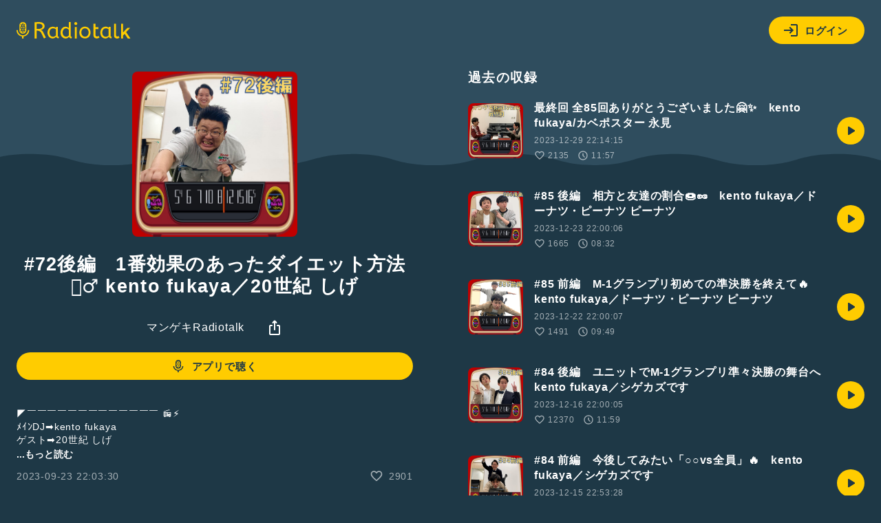

--- FILE ---
content_type: text/html; charset=UTF-8
request_url: https://radiotalk.jp/api/talks/1060148
body_size: 2936
content:
{"id":1060148,"title":"#72\u5f8c\u7de8\u30001\u756a\u52b9\u679c\u306e\u3042\u3063\u305f\u30c0\u30a4\u30a8\u30c3\u30c8\u65b9\u6cd5\ud83c\udfc3\u200d\u2642\ufe0f kento fukaya\uff0f20\u4e16\u7d00 \u3057\u3052","description":"\u25e4\uffe3\uffe3\uffe3\uffe3\uffe3\uffe3\uffe3\uffe3\uffe3\uffe3\uffe3\uffe3\uffe3 \ud83d\udcfb\u26a1\ufe0f\r\n\uff92\uff72\uff9dDJ\u27a1\ufe0fkento fukaya\r\n\u30b2\u30b9\u30c8\u27a120\u4e16\u7d00 \u3057\u3052\r\n\uff3f\uff3f\uff3f\uff3f\uff3f\uff3f\uff3f\uff3f\uff3f\uff3f\uff3f\uff3f\uff3f\uff3f\uff3f\uff3f\u25e2\r\n\r\n\u30de\u30f3\u30b2\u30adRadiotalk#72\u5f8c\u7de8\ud83e\udd17\u2728\r\n\r\n\u4eca\u591c\u306f\u300ekento fukaya\u306e\u3042\u308a\u3048\u306a\u3044\u307b\u3069\u3084\u3055\u3057\u3044\u6642\u9593\u300f\r\n\u30b2\u30b9\u30c8\u306f20\u4e16\u7d00 \u3057\u3052\u3055\u3093\ud83c\udf1f\r\n\r\n\u25e4\u25e2\u25e4\u25e2\u25e4\u25e2\u25e4\u25e2\u25e4\u25e2\u25e4\u25e2\u25e4\u25e2\r\n\r\n\u6b21\u56de\u306f\u6765\u90319\u670829\u65e5 (\u91d1)22:00\ud83d\udcfb\u2728\r\n\u300e\u30ab\u30d9\u30dd\u30b9\u30bf\u30fc\u6c38\u898b\u306e\u30d2\u30e7\u30a4\u5ea7\u308a\u67f5\u300f\u3067\u3059\uff01\r\n\u304a\u697d\u3057\u307f\u306b\ud83d\ude1a\r\n\r\n\u25e4\u25e2\u25e4\u25e2\u25e4\u25e2\u25e4\u25e2\u25e4\u25e2\u25e4\u25e2\u25e4\u25e2\r\n\r\n\ud83c\udfa5\u3088\u3057\u3082\u3068\u6f2b\u624d\u5287\u5834YouTube\u306b\u3066\r\n\u53ce\u9332\u306e\u69d8\u5b50\u3092\u5c11\u3057\u3060\u3051\u516c\u958b\u4e2d\u2764\ufe0f\u200d\ud83d\udd25\r\n\ud83d\udc49 https:\/\/youtube.com\/c\/manzaigekijo\r\n\r\nkento fukaya\u3055\u3093\u306eYouTube\u30c1\u30e3\u30f3\u30cd\u30eb\u306f\u3053\u3061\u3089\r\n\ud83d\udc49https:\/\/www.youtube.com\/channel\/UCGgTCS5TLQZEPywsj_nFSaw \u3000\r\n\r\n\u304a\u3084\u3059\u307f\u524d\u30fb\u901a\u52e4\u901a\u5b66\u3044\u3064\u3067\u3082\u3069\u3053\u3067\u3082\u3042\u306a\u305f\u306e\u304a\u8033\u306e\u304a\u4f9b\u306b\u305c\u3072\ud83e\udd70\ud83c\udfb6\r\n\r\n#kentofukaya #20\u4e16\u7d00\r\n#\u304a\u7b11\u3044 #\u82b8\u4eba #\u30de\u30f3\u30b2\u30adRadiotalk #\u3088\u3057\u3082\u3068\u6f2b\u624d\u5287\u5834 #\u30de\u30f3\u30b2\u30ad #2\u4eba\u7d44 #\u3086\u308b\u3044","descriptionHtml":"\u25e4\uffe3\uffe3\uffe3\uffe3\uffe3\uffe3\uffe3\uffe3\uffe3\uffe3\uffe3\uffe3\uffe3 \ud83d\udcfb\u26a1\ufe0f<br \/>\r\n\uff92\uff72\uff9dDJ\u27a1\ufe0fkento fukaya<br \/>\r\n\u30b2\u30b9\u30c8\u27a120\u4e16\u7d00 \u3057\u3052<br \/>\r\n\uff3f\uff3f\uff3f\uff3f\uff3f\uff3f\uff3f\uff3f\uff3f\uff3f\uff3f\uff3f\uff3f\uff3f\uff3f\uff3f\u25e2<br \/>\r\n<br \/>\r\n\u30de\u30f3\u30b2\u30adRadiotalk<a href=\"\/tags\/72\u5f8c\u7de8\ud83e\udd17\u2728\" data-category=\"tag\" data-label=\"talk\" data-value=\"72\u5f8c\u7de8\ud83e\udd17\u2728\" >#72\u5f8c\u7de8\ud83e\udd17\u2728<\/a><br \/>\r\n<br \/>\r\n\u4eca\u591c\u306f\u300ekento fukaya\u306e\u3042\u308a\u3048\u306a\u3044\u307b\u3069\u3084\u3055\u3057\u3044\u6642\u9593\u300f<br \/>\r\n\u30b2\u30b9\u30c8\u306f20\u4e16\u7d00 \u3057\u3052\u3055\u3093\ud83c\udf1f<br \/>\r\n<br \/>\r\n\u25e4\u25e2\u25e4\u25e2\u25e4\u25e2\u25e4\u25e2\u25e4\u25e2\u25e4\u25e2\u25e4\u25e2<br \/>\r\n<br \/>\r\n\u6b21\u56de\u306f\u6765\u90319\u670829\u65e5 (\u91d1)22:00\ud83d\udcfb\u2728<br \/>\r\n\u300e\u30ab\u30d9\u30dd\u30b9\u30bf\u30fc\u6c38\u898b\u306e\u30d2\u30e7\u30a4\u5ea7\u308a\u67f5\u300f\u3067\u3059\uff01<br \/>\r\n\u304a\u697d\u3057\u307f\u306b\ud83d\ude1a<br \/>\r\n<br \/>\r\n\u25e4\u25e2\u25e4\u25e2\u25e4\u25e2\u25e4\u25e2\u25e4\u25e2\u25e4\u25e2\u25e4\u25e2<br \/>\r\n<br \/>\r\n\ud83c\udfa5\u3088\u3057\u3082\u3068\u6f2b\u624d\u5287\u5834YouTube\u306b\u3066<br \/>\r\n\u53ce\u9332\u306e\u69d8\u5b50\u3092\u5c11\u3057\u3060\u3051\u516c\u958b\u4e2d\u2764\ufe0f&zwj;\ud83d\udd25<br \/>\r\n\ud83d\udc49 <a href=\"https:\/\/youtube.com\/c\/manzaigekijo\" target=\"_blank\" rel=\"noopener noreferrer\">https:\/\/youtube.com\/c\/manzaigekijo<\/a><br \/>\r\n<br \/>\r\nkento fukaya\u3055\u3093\u306eYouTube\u30c1\u30e3\u30f3\u30cd\u30eb\u306f\u3053\u3061\u3089<br \/>\r\n\ud83d\udc49<a href=\"https:\/\/www.youtube.com\/channel\/UCGgTCS5TLQZEPywsj_nFSaw \" target=\"_blank\" rel=\"noopener noreferrer\">https:\/\/www.youtube.com\/channel\/UCGgTCS5TLQZEPywsj_nFSaw <\/a>\u3000<br \/>\r\n<br \/>\r\n\u304a\u3084\u3059\u307f\u524d\u30fb\u901a\u52e4\u901a\u5b66\u3044\u3064\u3067\u3082\u3069\u3053\u3067\u3082\u3042\u306a\u305f\u306e\u304a\u8033\u306e\u304a\u4f9b\u306b\u305c\u3072\ud83e\udd70\ud83c\udfb6<br \/>\r\n<br \/>\r\n<a href=\"\/tags\/kentofukaya\" data-category=\"tag\" data-label=\"talk\" data-value=\"kentofukaya\" >#kentofukaya<\/a> <a href=\"\/tags\/20\u4e16\u7d00\" data-category=\"tag\" data-label=\"talk\" data-value=\"20\u4e16\u7d00\" >#20\u4e16\u7d00<\/a><br \/>\r\n<a href=\"\/tags\/\u304a\u7b11\u3044\" data-category=\"tag\" data-label=\"talk\" data-value=\"\u304a\u7b11\u3044\" >#\u304a\u7b11\u3044<\/a> <a href=\"\/tags\/\u82b8\u4eba\" data-category=\"tag\" data-label=\"talk\" data-value=\"\u82b8\u4eba\" >#\u82b8\u4eba<\/a> <a href=\"\/tags\/\u30de\u30f3\u30b2\u30adRadiotalk\" data-category=\"tag\" data-label=\"talk\" data-value=\"\u30de\u30f3\u30b2\u30adRadiotalk\" >#\u30de\u30f3\u30b2\u30adRadiotalk<\/a> <a href=\"\/tags\/\u3088\u3057\u3082\u3068\u6f2b\u624d\u5287\u5834\" data-category=\"tag\" data-label=\"talk\" data-value=\"\u3088\u3057\u3082\u3068\u6f2b\u624d\u5287\u5834\" >#\u3088\u3057\u3082\u3068\u6f2b\u624d\u5287\u5834<\/a> <a href=\"\/tags\/\u30de\u30f3\u30b2\u30ad\" data-category=\"tag\" data-label=\"talk\" data-value=\"\u30de\u30f3\u30b2\u30ad\" >#\u30de\u30f3\u30b2\u30ad<\/a> <a href=\"\/tags\/2\u4eba\u7d44\" data-category=\"tag\" data-label=\"talk\" data-value=\"2\u4eba\u7d44\" >#2\u4eba\u7d44<\/a> <a href=\"\/tags\/\u3086\u308b\u3044\" data-category=\"tag\" data-label=\"talk\" data-value=\"\u3086\u308b\u3044\" >#\u3086\u308b\u3044<\/a>","imageUrl":"https:\/\/storage.radiotalk.jp\/u603324\/image\/talks\/20230923220328_24f0.jpg","audioFileUrl":"","audioPlaytimeSeconds":719,"createdAt":"2023-09-23 22:03:30","programId":108207,"programTitle":"\u30de\u30f3\u30b2\u30adRadiotalk","isOfficialProgram":false,"userId":603324,"userName":"","tags":["72\u5f8c\u7de8\ud83e\udd17\u2728","kentofukaya","20\u4e16\u7d00","\u304a\u7b11\u3044","\u82b8\u4eba","\u30de\u30f3\u30b2\u30adRadiotalk","\u3088\u3057\u3082\u3068\u6f2b\u624d\u5287\u5834","\u30de\u30f3\u30b2\u30ad","2\u4eba\u7d44","\u3086\u308b\u3044"],"tagDetails":[{"tag":"72\u5f8c\u7de8\ud83e\udd17\u2728","description":"","thumbnailImageUrl":"https:\/\/storage.googleapis.com\/radiotalk\/common\/images\/tag_thumbnail.png","backgroundImageUrl":"https:\/\/storage.googleapis.com\/radiotalk\/common\/images\/tag_background.png","posts":"1\u4ef6","totalPlaytimes":"995\u56de"},{"tag":"kentofukaya","description":"","thumbnailImageUrl":"https:\/\/storage.googleapis.com\/radiotalk\/common\/images\/tag_thumbnail.png","backgroundImageUrl":"https:\/\/storage.googleapis.com\/radiotalk\/common\/images\/tag_background.png","posts":"105\u4ef6","totalPlaytimes":"174825\u56de"},{"tag":"20\u4e16\u7d00","description":"","thumbnailImageUrl":"https:\/\/storage.googleapis.com\/radiotalk\/common\/images\/tag_thumbnail.png","backgroundImageUrl":"https:\/\/storage.googleapis.com\/radiotalk\/common\/images\/tag_background.png","posts":"28\u4ef6","totalPlaytimes":"14487\u56de"},{"tag":"\u304a\u7b11\u3044","description":"\u6709\u540d\u304a\u7b11\u3044\u82b8\u4eba\u3082\u53c2\u52a0\u4e2d\uff01 \u30af\u30b9\u3063\u3068\u7b11\u3063\u3061\u3083\u3046\u8a71\u3084\u53cb\u3060\u3061\u3068\u306e\u304b\u3051\u3042\u3044\u306a\u3069\u3001\u304a\u3082\u3057\u308d\u3044\u30c8\u30fc\u30af\u3092\u914d\u4fe1\u3057\u3088\u3046\u3002#\u304a\u7b11\u3044 \u306e\u30cf\u30c3\u30b7\u30e5\u30bf\u30b0\u3092\u3064\u3051\u3066\u306d\uff01","thumbnailImageUrl":"https:\/\/storage.radiotalk.jp\/tags\/image\/thumbnail\/20190408185110_aab6.png","backgroundImageUrl":"https:\/\/storage.radiotalk.jp\/tags\/image\/background\/20190408180448_fb95.jpg","posts":"77179\u4ef6","totalPlaytimes":"14949954\u56de"},{"tag":"\u82b8\u4eba","description":"","thumbnailImageUrl":"https:\/\/storage.googleapis.com\/radiotalk\/common\/images\/tag_thumbnail.png","backgroundImageUrl":"https:\/\/storage.googleapis.com\/radiotalk\/common\/images\/tag_background.png","posts":"23158\u4ef6","totalPlaytimes":"2532510\u56de"},{"tag":"\u30de\u30f3\u30b2\u30adRadiotalk","description":"","thumbnailImageUrl":"https:\/\/storage.googleapis.com\/radiotalk\/common\/images\/tag_thumbnail.png","backgroundImageUrl":"https:\/\/storage.googleapis.com\/radiotalk\/common\/images\/tag_background.png","posts":"171\u4ef6","totalPlaytimes":"350025\u56de"},{"tag":"\u3088\u3057\u3082\u3068\u6f2b\u624d\u5287\u5834","description":"","thumbnailImageUrl":"https:\/\/storage.googleapis.com\/radiotalk\/common\/images\/tag_thumbnail.png","backgroundImageUrl":"https:\/\/storage.googleapis.com\/radiotalk\/common\/images\/tag_background.png","posts":"4991\u4ef6","totalPlaytimes":"6308262\u56de"},{"tag":"\u30de\u30f3\u30b2\u30ad","description":"","thumbnailImageUrl":"https:\/\/storage.googleapis.com\/radiotalk\/common\/images\/tag_thumbnail.png","backgroundImageUrl":"https:\/\/storage.googleapis.com\/radiotalk\/common\/images\/tag_background.png","posts":"1876\u4ef6","totalPlaytimes":"658487\u56de"},{"tag":"2\u4eba\u7d44","description":"2\u4eba\u3067\u30e9\u30b8\u30aa\u3092\u59cb\u3081\u305f\u4eba\u96c6\u5408\uff01 \u6559\u5ba4\u3067\u3001\u4f1a\u8b70\u5ba4\u3067\u3001\u516c\u5712\u3067\u3001\u5e30\u308a\u9053\u3067\u3001\u304a\u3046\u3061\u3067\u3002\u53cb\u9054\u3082\u30ab\u30c3\u30d7\u30eb\u3082\u5148\u8f29\u3082\u5f8c\u8f29\u3082\u3001\u4e00\u7dd2\u306b\u30e9\u30b8\u30aa\u3092\u59cb\u3081\u3088\u3046\uff01","thumbnailImageUrl":"https:\/\/storage.radiotalk.jp\/tags\/image\/thumbnail\/20190409171641_5e89.png","backgroundImageUrl":"https:\/\/storage.radiotalk.jp\/tags\/image\/background\/20190408181708_5df9.jpg","posts":"64961\u4ef6","totalPlaytimes":"5578377\u56de"},{"tag":"\u3086\u308b\u3044","description":"","thumbnailImageUrl":"https:\/\/storage.googleapis.com\/radiotalk\/common\/images\/tag_thumbnail.png","backgroundImageUrl":"https:\/\/storage.googleapis.com\/radiotalk\/common\/images\/tag_background.png","posts":"477\u4ef6","totalPlaytimes":"361472\u56de"}],"totalPlayTimes":0,"totalReactions":2901}